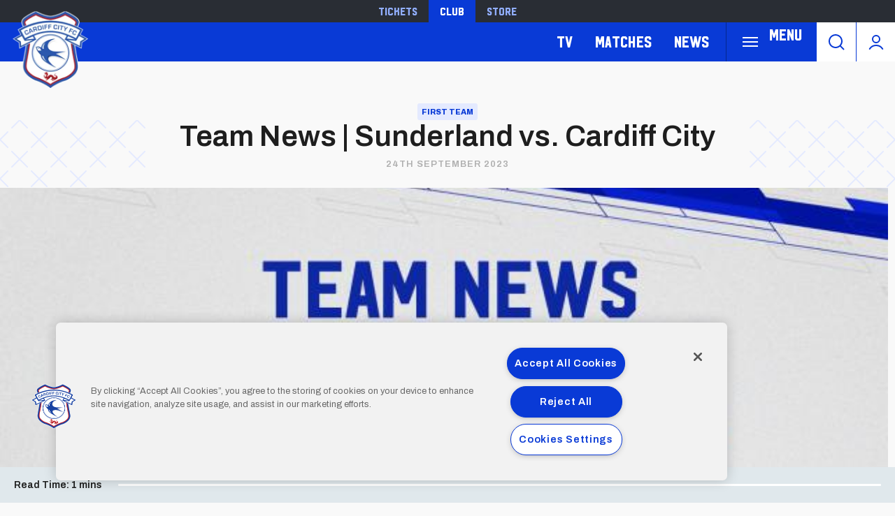

--- FILE ---
content_type: text/html; charset=UTF-8
request_url: https://www.cardiffcityfc.co.uk/news/team-news-sunderland-vs-cardiff-city
body_size: 15328
content:
<!DOCTYPE html>
<html lang="en" dir="ltr" prefix="og: https://ogp.me/ns#">
  <head>
    <meta charset="utf-8" />
<script async="async" src="https://pagead2.googlesyndication.com/tag/js/gpt.js"></script>
<script type="text/javascript">window.ClubcastRegistry = window.ClubcastRegistry || [];</script>
<meta name="apple-itunes-app" content="app-id=1021992485" />
<script type="text/javascript">(function(w,d,s,l,i){w[l]=w[l]||[];var f=d.getElementsByTagName(s)[0],e=d.createElement(s);e.async=true;
e.src='https://api.clubcast.co.uk/analytics/cda.js?id='+i;f.parentNode.insertBefore(e,f);w.cde=w.cde||[];})
(window,document,'script','cda','ccf');</script>
<link rel="canonical" href="https://www.cardiffcityfc.co.uk/news/team-news-sunderland-vs-cardiff-city" />
<link rel="image_src" href="https://cdn.cardiffcityfc.co.uk/sites/default/files/styles/og_image_style_2_1/public/2023-09/sunderland-team-news.jpg?h=d1cb525d&amp;itok=j6WHYSlq" />
<meta property="og:url" content="https://www.cardiffcityfc.co.uk/news/team-news-sunderland-vs-cardiff-city" />
<meta property="og:title" content="Team News | Sunderland vs. Cardiff City | Cardiff" />
<meta property="og:image" content="https://cdn.cardiffcityfc.co.uk/sites/default/files/styles/og_image_style_2_1/public/2023-09/sunderland-team-news.jpg?h=d1cb525d&amp;itok=j6WHYSlq" />
<meta name="twitter:card" content="summary_large_image" />
<meta name="twitter:title" content="Team News | Sunderland vs. Cardiff City | Cardiff" />
<meta name="twitter:image" content="https://cdn.cardiffcityfc.co.uk/sites/default/files/styles/og_image_style_2_1/public/2023-09/sunderland-team-news.jpg?h=d1cb525d&amp;itok=j6WHYSlq" />
<meta name="google-site-verification" content="d1KVn-cjg-0P3YxkjCECQHoyTg5Ik879JMfzjWtiakY" />
<meta name="msapplication-TileColor" content="#0c3b9a" />
<meta name="theme-color" content="#0c3b9a" />
<meta name="Generator" content="Drupal 10 (https://www.drupal.org)" />
<meta name="MobileOptimized" content="width" />
<meta name="HandheldFriendly" content="true" />
<meta name="viewport" content="width=device-width, initial-scale=1.0" />
<link rel="manifest" href="/site.webmanifest" />
<link rel="apple-touch-icon" sizes="180x180" href="https://cdn.cardiffcityfc.co.uk/sites/default/files/favicons-v2/apple-touch-icon.png" />
<link rel="icon" type="image/png" sizes="32x32" href="https://cdn.cardiffcityfc.co.uk/sites/default/files/favicons-v2/favicon-32x32.png" />
<link rel="icon" type="image/png" sizes="16x16" href="https://cdn.cardiffcityfc.co.uk/sites/default/files/favicons-v2/favicon-16x16.png" />
<link rel="manifest" href="https://cdn.cardiffcityfc.co.uk/sites/default/files/favicons-v2/site.webmanifest" />
<link rel="mask-icon" href="https://cdn.cardiffcityfc.co.uk/sites/default/files/favicons-v2/safari-pinned-tab.svg" color="#0c3b9a" />
<link rel="alternate" hreflang="en" href="https://www.cardiffcityfc.co.uk/news/team-news-sunderland-vs-cardiff-city" />
<script>(function(w,d,s,l,i){w[l]=w[l]||[];w[l].push({'gtm.start':new Date().getTime(),event:'gtm.js'});var f=d.getElementsByTagName(s)[0];var j=d.createElement(s);var dl=l!='dataLayer'?'&l='+l:'';j.src='https://www.googletagmanager.com/gtm.js?id='+i+dl+'';j.async=true;f.parentNode.insertBefore(j,f);})(window,document,'script','dataLayer','GTM-5GSWQ64');</script>

    <title>Team News | Sunderland vs. Cardiff City | Cardiff</title>
    <link rel="stylesheet" media="all" href="/sites/default/files/css/css_RrqUjzNmAYgdMAKk3Br6wRI1dbkqAKeO6injr55d74I.css?delta=0&amp;language=en&amp;theme=cardiff&amp;include=[base64]" />
<link rel="stylesheet" media="all" href="/sites/default/files/css/css_h-MyJyFDrtoHpGgeqAikoJGwowBch8ezluxQhrxNEBs.css?delta=1&amp;language=en&amp;theme=cardiff&amp;include=[base64]" />
<link rel="stylesheet" media="all" href="https://fonts.googleapis.com/css2?family=Archivo:ital,wght@0,100..900;1,100..900&amp;display=swap" />
<link rel="stylesheet" media="all" href="/themes/custom/cardiff/css/style.271468bb8beb8321343e.css?t6vg5m" />
<link rel="stylesheet" media="all" href="/themes/custom/cardiff/css/mega_navigation.8d6497d13e9c48bff457.css?t6vg5m" />
<link rel="stylesheet" media="all" href="/themes/custom/clubcast/css/full_media.f28887dfa8124259f0c5.css?t6vg5m" />
<link rel="stylesheet" media="all" href="/themes/custom/cardiff/css/full_media.9ce56ffcf2855fff084a.css?t6vg5m" />
<link rel="stylesheet" media="all" href="/themes/custom/cardiff/css/hero.78c075d718aba5b9a73b.css?t6vg5m" />
<link rel="stylesheet" media="all" href="/themes/custom/clubcast/css/node_article.d94a28abf337620acfb2.css?t6vg5m" />
<link rel="stylesheet" media="all" href="/themes/custom/cardiff/css/node_article.f3c5a389b5c45d67707e.css?t6vg5m" />
<link rel="stylesheet" media="all" href="/themes/custom/clubcast/css/node_article_full.31d6cfe0d16ae931b73c.css?t6vg5m" />
<link rel="stylesheet" media="all" href="/themes/custom/clubcast/css/node_article_teaser_card.31d6cfe0d16ae931b73c.css?t6vg5m" />
<link rel="stylesheet" media="all" href="/themes/custom/clubcast/css/related_news.ac6d200fcad604cc2e0a.css?t6vg5m" />
<link rel="stylesheet" media="all" href="/themes/custom/cardiff/css/related_news.ba0628e05bd2a63e1083.css?t6vg5m" />
<link rel="stylesheet" media="all" href="/themes/custom/cardiff/css/textarea.4a1e809bf5833d797357.css?t6vg5m" />
<link rel="stylesheet" media="all" href="/themes/custom/clubcast/css/inline_nav.d5025b326e5c9cf5f81a.css?t6vg5m" />
<link rel="stylesheet" media="all" href="/themes/custom/cardiff/css/inline_nav.93c0e81fecef27409da1.css?t6vg5m" />
<link rel="stylesheet" media="all" href="/sites/default/files/css/css_2JNocYGDmp8t9IFFNDPdtehO3oZgwVEtuwQ6PEaJyu4.css?delta=17&amp;language=en&amp;theme=cardiff&amp;include=[base64]" />
<link rel="stylesheet" media="all" href="/sites/default/files/css/css_9hPkFGPQ2GOYCgJn3XpHK7yRmvPdDg3Mzs_w6Et7mDI.css?delta=18&amp;language=en&amp;theme=cardiff&amp;include=[base64]" />
<link rel="stylesheet" media="all" href="/sites/default/files/css/css_FCCoGtPt41zrfUABSAMPOtd4OyeZWaooCkWk1PPtYv8.css?delta=19&amp;language=en&amp;theme=cardiff&amp;include=[base64]" />

    <script src="/sites/default/files/asset_injector/js/migrated_header_scripts_0-35e21577c256503cb170ac67782c7fee.js?t6vg5m"></script>
<script src="/sites/default/files/js/js_Z15WCRI8JrSfbFHBciYH472mSubFMHUfVt8aPHtiP2w.js?scope=header&amp;delta=1&amp;language=en&amp;theme=cardiff&amp;include=eJyNj0EOg0AIRS9knPZEEwSi6BQMoOnxa7vRxE0XJD_v8UOACM4qOjOmeZmjf8nokEx1YiD2GuiyZtRHB3_vPjts24AQWYGiHHMCNE3WLBO73akacQVPwcZXa4twWd12-d7hd16lcxFtolwV9lMQJJR0wIX9pBF2_DDYplSO3P3q5NsKrSeBZuMH8RRsxQ"></script>

  </head>
  <body class="path-node page-node-type-article">
        <a href="#main-content" class="visually-hidden focusable skip-link">
      Skip to main content
    </a>
    <noscript><iframe src="https://www.googletagmanager.com/ns.html?id=GTM-5GSWQ64" height="0" width="0" style="display:none;visibility:hidden"></iframe></noscript>
      <div class="dialog-off-canvas-main-canvas" data-off-canvas-main-canvas>
    <div class="layout-container">
  <header role="banner" class="m-header">
    <div class="m-header__inner">
      <div class="m-header__top-hat">
        <nav class="m-auxiliary-nav">
          <ul class="m-auxiliary-nav__menu">
            <li class="m-auxiliary-nav__menu-item">
              <a href="https://tickets.cardiffcityfc.co.uk/?utm_source=websitemenu&utm_medium=referral&utm_campaign=websitemenu&_gl=1*tdn4zo*_ga*MTE5MTE5MjA2Mi4xNzI0NDE1NzAw" class="m-auxiliary-nav__menu-link" target="_blank">Tickets</a>
            </li>
            <li class="m-auxiliary-nav__menu-item">
              <a href="https://www.cardiffcityfc.co.uk/" class="m-auxiliary-nav__menu-link m-auxiliary-nav__menu-link--active" target="_blank">Club</a>
            </li>
            <li class="m-auxiliary-nav__menu-item">
              <a href="https://www.cardiffcityfcstore.com" class="m-auxiliary-nav__menu-link" target="_blank">Store</a>
            </li>
          </ul>
        </nav>
      </div>
      <div class="m-header__main">
        <div class="m-header__logo">
          <a href="https://www.cardiffcityfc.co.uk/" class="m-header__logo-link">
            <span class="show-for-sr">Back to homepage</span>
            <img src="/themes/custom/cardiff/images/crest.webp" alt="Cardiff FC Crest" class="m-header__logo-img">
          </a>
        </div>
        <div class="m-header__nav">
            <div class="region region-primary-menu">
    <nav role="navigation" aria-labelledby="block-cardiff-meganavigation-menu" id="block-cardiff-meganavigation" class="block block-menu navigation menu--mega-navigation m-main-nav">
          
        

<div class="m-main-nav__distinct-wrapper">
      <ul data-region="primary_menu" class="menu-level-0 m-main-nav__menu m-main-nav__menu--hide_all m-main-nav__menu--hide-on-tablet-mobile">
                                            <li class="menu-item menu-item--expanded m-main-nav__mobile-menu">
            <span class="m-main-nav__menu-item-icon">
              <button class="m-hamburger js--toggle-menu" type="button" aria-label="Toggle site navigation">
                <span class="m-hamburger__box" aria-hidden="true">
                  <span class="m-hamburger__inner"></span>
                </span>
                <span class="m-hamburger__label m-hamburger__label--open">Menu</span>
              </button>
            </span>
                                                  
          

    <ul class="menu-level-1 submenu submenu--full">
                                            <li data-is-primary-submenu="true" class="menu-item menu-item--expanded">
            <a href="/squad/594" data-drupal-link-system-path="squad/594">Teams</a>
            
                          
          

    <ul class="menu-level-2 submenu submenu--full">
                                            <li class="menu-item">
            <a href="/squad/594" data-drupal-link-system-path="squad/594">First Team</a>
            
                          
          
      


                      </li>
        
                                                <li class="menu-item">
            <a href="/squad/716" data-drupal-link-system-path="squad/716">U21 Team</a>
            
                          
          
      


                      </li>
        
                                                <li class="menu-item">
            <a href="/squad/717" data-drupal-link-system-path="squad/717">U18 Team</a>
            
                          
          
      


                      </li>
        
                                                <li class="menu-item">
            <a href="/squad/718" data-drupal-link-system-path="squad/718">Women</a>
            
                          
          
      


                      </li>
        
                                                <li class="menu-item">
            <a href="/staff/cardiff%20city%20management" data-drupal-link-system-path="staff/cardiff city management">Football Management</a>
            
                          
          
      


                      </li>
        
                                                <li class="menu-item">
            <a href="/football-staff" data-drupal-link-system-path="node/5805">Football Staff</a>
            
                          
          
      


                      </li>
        
          </ul>


      


                      </li>
        
                                                <li class="menu-item menu-item--expanded">
            <a href="https://tickets.cardiffcityfc.co.uk/?utm_source=websitemenu&amp;utm_medium=referral&amp;utm_campaign=websitemenu">Tickets</a>
            
                          
          

    <ul class="menu-level-2 submenu submenu--full">
                                            <li class="menu-item">
            <a href="/tickets/match-tickets" data-drupal-link-system-path="node/10378">Ticket Prices</a>
            
                          
          
      


                      </li>
        
                                                <li class="menu-item">
            <a href="/half-season-tickets" data-drupal-link-system-path="node/12855">Half Season Tickets</a>
            
                          
          
      


                      </li>
        
                                                <li class="menu-item">
            <a href="/club-memberships" data-drupal-link-system-path="node/9166">Memberships</a>
            
                          
          
      


                      </li>
        
                                                <li class="menu-item">
            <a href="https://portal.cardiffcityfc.co.uk/login?returnUrl=/">Bluebirds Rewards</a>
            
                          
          
      


                      </li>
        
                                                <li class="menu-item">
            <a href="/tickets/ticket-office-opening-hours">Opening Hours</a>
            
                          
          
      


                      </li>
        
          </ul>


      


                      </li>
        
                                                <li class="menu-item menu-item--expanded">
            <a href="/hospitality" data-drupal-link-system-path="node/137">Hospitality</a>
            
                          
          

    <ul class="menu-level-2 submenu submenu--full">
                                            <li class="menu-item">
            <a href="/hospitality/hospitality-experiences" data-drupal-link-system-path="node/13037">Hospitality Experiences</a>
            
                          
          
      


                      </li>
        
                                                <li class="menu-item">
            <a href="/hospitality/matchday-hospitality" data-drupal-link-system-path="node/139">Matchday Hospitality</a>
            
                          
          
      


                      </li>
        
                                                <li class="menu-item">
            <a href="/hospitality/matchday-sponsorship" data-drupal-link-system-path="node/140">Matchday Sponsorship</a>
            
                          
          
      


                      </li>
        
                                                <li class="menu-item">
            <a href="/hospitality/seasonal-hospitality" data-drupal-link-system-path="node/138">Seasonal Hospitality</a>
            
                          
          
      


                      </li>
        
          </ul>


      


                      </li>
        
                                                <li class="menu-item menu-item--expanded">
            <a href="/commercial" data-drupal-link-system-path="node/136">Commercial</a>
            
                          
          

    <ul class="menu-level-2 submenu submenu--full">
                                            <li class="menu-item">
            <a href="/commercial/official-partners" data-drupal-link-system-path="node/124">Official Partners</a>
            
                          
          
      


                      </li>
        
                                                <li class="menu-item">
            <a href="/commercial/advertising" data-drupal-link-system-path="node/110">Advertising</a>
            
                          
          
      


                      </li>
        
                                                <li class="menu-item">
            <a href="/commercial/conferences-events" data-drupal-link-system-path="node/9171">Conferences &amp; Events</a>
            
                          
          
      


                      </li>
        
                                                <li class="menu-item">
            <a href="https://www.networkmyclub.co.uk/cardiff-city-connect/">Cardiff City Connect</a>
            
                          
          
      


                      </li>
        
          </ul>


      


                      </li>
        
                                                <li class="menu-item menu-item--expanded">
            <a href="/club" data-drupal-link-system-path="node/135">Club</a>
            
                          
          

    <ul class="menu-level-2 submenu submenu--full">
                                            <li class="menu-item">
            <a href="https://www.cardiffcityfcfoundation.org.uk/">Community Foundation</a>
            
                          
          
      


                      </li>
        
                                                <li class="menu-item">
            <a href="/club/accessibility-disabled-supporters" data-drupal-link-system-path="node/118">Accessibility for Disabled Supporters</a>
            
                          
          
      


                      </li>
        
                                                <li class="menu-item">
            <a href="/club/safeguarding" data-drupal-link-system-path="node/119">Safeguarding</a>
            
                          
          
      


                      </li>
        
                                                <li class="menu-item">
            <a href="/club/bluebirds-uncaged" data-drupal-link-system-path="node/11758">Bluebirds Uncaged</a>
            
                          
          
      


                      </li>
        
                                                <li class="menu-item">
            <a href="/club/supporter-meetings" data-drupal-link-system-path="node/7086">Supporter Meetings</a>
            
                          
          
      


                      </li>
        
                                                <li class="menu-item">
            <a href="/club/visit-contact-staff-directory" data-drupal-link-system-path="node/117">Visit &amp; Contact Us</a>
            
                          
          
      


                      </li>
        
                                                <li class="menu-item">
            <a href="/club/club-vacancies" data-drupal-link-system-path="node/8031">Club Vacancies</a>
            
                          
          
      


                      </li>
        
          </ul>


      


                      </li>
        
                                                <li class="menu-item menu-item--expanded">
            <a href="https://tv.cardiffcityfc.co.uk/">TV</a>
            
                          
          

    <ul class="menu-level-2 submenu submenu--full">
                                            <li class="menu-item">
            <a href="https://tv.cardiffcityfc.co.uk/">All Video</a>
            
                          
          
      


                      </li>
        
                                                <li class="menu-item">
            <a href="https://tv.cardiffcityfc.co.uk/videos/subscriptions">Buy Packages</a>
            
                          
          
      


                      </li>
        
                                                <li class="menu-item">
            <a href="https://tv.cardiffcityfc.co.uk/live">Live</a>
            
                          
          
      


                      </li>
        
          </ul>


      


                      </li>
        
                                                <li class="menu-item menu-item--expanded">
            <a href="/fixture/list/594" data-drupal-link-system-path="fixture/list/594">Matches</a>
            
                          
          

    <ul class="menu-level-2 submenu submenu--full">
                                            <li class="menu-item">
            <a href="/fixture/list/594" data-drupal-link-system-path="fixture/list/594">Fixtures and Results</a>
            
                          
          
      


                      </li>
        
                                                <li class="menu-item">
            <a href="/table/594" data-drupal-link-system-path="table/594">League Tables</a>
            
                          
          
      


                      </li>
        
                                                <li class="menu-item">
            <a href="/attending-matches" data-drupal-link-system-path="node/10471">Attending Matches</a>
            
                          
          
      


                      </li>
        
          </ul>


      


                      </li>
        
                                                <li class="menu-item menu-item--expanded">
            <a href="https://www.cardiffcityfcstore.com" data-menu-icon="store" target="_self">Store</a>
            
                          
          

    <ul class="menu-level-2 submenu submenu--full">
                                            <li class="menu-item">
            <a href="https://www.cardiffcityfcstore.com/kit/home/">Home Kit</a>
            
                          
          
      


                      </li>
        
                                                <li class="menu-item">
            <a href="https://www.cardiffcityfcstore.com/kit/away/">Away Kit</a>
            
                          
          
      


                      </li>
        
                                                <li class="menu-item">
            <a href="https://www.cardiffcityfcstore.com/training/training/">Trainingwear</a>
            
                          
          
      


                      </li>
        
                                                <li class="menu-item">
            <a href="https://www.cardiffcityfcstore.com/programmes/programmes/">Match Programmes</a>
            
                          
          
      


                      </li>
        
                                                <li class="menu-item">
            <a href="https://www.cardiffcityfcstore.com/gifts-home/homeware/">Homeware</a>
            
                          
          
      


                      </li>
        
                                                <li class="menu-item">
            <a href="https://www.cardiffcityfcstore.com/sale/sale/">Sale</a>
            
                          
          
      


                      </li>
        
          </ul>


      


                      </li>
        
          </ul>


      


                      </li>
        
                                                <li class="menu-item menu-item--expanded">
            <a href="https://tv.cardiffcityfc.co.uk/">TV</a>
            
                          
          

    <ul class="menu-level-1 submenu submenu--full">
                                            <li class="menu-item">
            <a href="https://tv.cardiffcityfc.co.uk/videos/browse">All videos</a>
            
                          
          
      


                      </li>
        
                                                <li class="menu-item">
            <a href="https://tv.cardiffcityfc.co.uk/videos/subscriptions">Buy packages</a>
            
                          
          
      


                      </li>
        
                                                <li class="menu-item">
            <a href="https://tv.cardiffcityfc.co.uk/live">Live</a>
            
                          
          
      


                      </li>
        
          </ul>


      


                      </li>
        
                                                <li class="menu-item menu-item--expanded">
            <a href="/fixture/list/594" data-drupal-link-system-path="fixture/list/594">Matches</a>
            
                          
          

    <ul class="menu-level-1 submenu submenu--full">
                                            <li class="menu-item">
            <a href="/fixture/list/594" data-drupal-link-system-path="fixture/list/594">Fixtures and Results</a>
            
                          
          
      


                      </li>
        
                                                <li class="menu-item">
            <a href="/table/594" data-drupal-link-system-path="table/594">League Tables</a>
            
                          
          
      


                      </li>
        
                                                <li class="menu-item">
            <a href="/attending-matches" data-drupal-link-system-path="node/10471">Attending Matches</a>
            
                          
          
      


                      </li>
        
          </ul>


      


                      </li>
        
                                                <li class="menu-item">
            <a href="/news" data-drupal-link-system-path="news">News</a>
            
                          
          
      


                      </li>
        
          </ul>

</div>

  </nav>
<div class="views-exposed-form m-form-exposed m-search block block-views block-views-exposed-filter-blockcc-search-page-1" data-drupal-selector="views-exposed-form-cc-search-page-1" id="block-cardiff-exposedformcc-searchpage-1">
  
    
      <form action="/search" method="get" id="views-exposed-form-cc-search-page-1" accept-charset="UTF-8">
  <div class="form--inline clearfix">
  <div class="js-form-item form-item js-form-type-textfield form-type-textfield js-form-item-results-for form-item-results-for">
      <label for="edit-results-for">Search</label>
        <input data-drupal-selector="edit-results-for" type="text" id="edit-results-for" name="results_for" value="" size="30" maxlength="128" class="form-text" />

        </div>
<div data-drupal-selector="edit-actions" class="form-actions js-form-wrapper form-wrapper" id="edit-actions"><input data-drupal-selector="edit-submit-cc-search" type="submit" id="edit-submit-cc-search" value="Apply" class="button js-form-submit form-submit" />
</div>

</div>

</form>

  </div>

  </div>

        </div>
        <div class="m-header__search">
          <button class="m-header__search-btn js--toggle-search" type="button" aria-label="Toggle search">
            <svg aria-hidden="true" class="m-header__search-btn-icon js--toggle-search--open" width="24px" height="24px" viewBox="0 0 24 24" version="1.1" xmlns="http://www.w3.org/2000/svg" xmlns:xlink="http://www.w3.org/1999/xlink">
              <path d="M11,1 C16.5228475,1 21,5.4771525 21,11 C21,13.4008955 20.1538988,15.6041735 18.7436056,17.3279248 L23.2071068,21.7928932 C23.5976311,22.1834175 23.5976311,22.8165825 23.2071068,23.2071068 C22.8165825,23.5976311 22.1834175,23.5976311 21.7928932,23.2071068 L17.3279248,18.7436056 C15.6041735,20.1538988 13.4008955,21 11,21 C5.4771525,21 1,16.5228475 1,11 C1,5.4771525 5.4771525,1 11,1 Z M11,3 C6.581722,3 3,6.581722 3,11 C3,15.418278 6.581722,19 11,19 C15.418278,19 19,15.418278 19,11 C19,6.581722 15.418278,3 11,3 Z" id="Combined-Shape" fill-rule="nonzero"></path>
            </svg>
            <svg aria-hidden="true" class="m-header__search-btn-icon js--toggle-search--close" width="24px" height="24px" viewBox="0 0 0.48 0.48" xmlns="http://www.w3.org/2000/svg"><path fill-rule="evenodd" clip-rule="evenodd" d="m0.24 0.261 0.109 0.109 0.021 -0.021L0.261 0.24l0.109 -0.109 -0.021 -0.021L0.24 0.219 0.131 0.109l-0.021 0.021L0.219 0.24l-0.109 0.109 0.021 0.021z"/></svg>
          </button>
        </div>
        <div class="m-header__actions">
          <button class="m-header__actions-btn js--toggle-account-menu" aria-label="Toggle account menu">
            <svg class="m-header__actions-icon m-header__actions-icon--open" width="24px" height="24px" viewBox="0 0 24 24" version="1.1" xmlns="http://www.w3.org/2000/svg" xmlns:xlink="http://www.w3.org/1999/xlink">
              <circle id="Oval" stroke-width="2" cx="12" cy="8" r="5"></circle>
              <path d="M21.2340463,22.0199501 C19.2733629,18.9985854 15.8700788,17 12,17 C8.13192355,17 4.73015883,18.9965179 2.76899809,22.0152613" id="Path" stroke-width="2" stroke-linecap="round"></path>
            </svg>
            <svg aria-hidden="true" class="m-header__actions-icon m-header__actions-icon--close" width="40px" height="24px" viewBox="0 0 0.48 0.48" xmlns="http://www.w3.org/2000/svg"><path fill-rule="evenodd" clip-rule="evenodd" d="m0.24 0.261 0.109 0.109 0.021 -0.021L0.261 0.24l0.109 -0.109 -0.021 -0.021L0.24 0.219 0.131 0.109l-0.021 0.021L0.219 0.24l-0.109 0.109 0.021 0.021z"/></svg>
          </button>
          <nav class="m-header-account">
                                    <ul class="m-header-account__menu m-header-account__menu--logged-out">
              <li class="m-header-account__cta-label">
                <span>Welcome</span>
              </li>
              <li class="m-header-account__menu-item m-header-account__menu-item--login menu-item">
                <a class="m-header-account__link" href="https://login.cardiffcityfc.co.uk/Auth/Login?successredirecturl=https%3A//www.cardiffcityfc.co.uk/sso/sa/sports_alliance/login%3Ffinally%3D/&amp;returnvisitorurl=/&amp;tenantid=_f-PE7hUR0KnaQ2Era24OQ" aria-label="Login">
                  Login
                  <span class="menu-item-icon"></span>
                </a>
              </li>
              <li class="m-header-account__menu-item m-header-account__menu-item--register menu-item">
                <a class="m-header-account__link" href="https://login.cardiffcityfc.co.uk/Auth/Register?returnvisitorurl=https%3A//www.cardiffcityfc.co.uk/" aria-label="Register">
                  Register
                  <span class="menu-item-icon"></span>
                </a>
              </li>
              <li class="m-header-account__menu-item m-header-account__menu-item--reset menu-item">
                <a class="m-header-account__link" href="https://www.cardiffcityfc.co.uk/user/password" aria-label="Forgot password">
                  Forgot Password
                  <span class="menu-item-icon"></span>
                </a>
              </li>
            </ul>
                      </nav>
        </div>
      </div>
    </div>
  </header>

  
  
    <div class="region region-highlighted">
    <div data-drupal-messages-fallback class="hidden"></div>

  </div>

  

  <main role="main">
    <a id="main-content" tabindex="-1"></a>    
    <div class="layout-content">
        <div class="region region-content">
    <div id="block-cardiff-content" class="block block-system block-system-main-block">
  
    
      

<article data-history-node-id="9563" class="m-article node node--type-article node--promoted node--view-mode-full">
      <div class="m-article__hero">
              <div class="m-article__hero-content">
                                    <div class="m-article__category">
                <div class="m-article__category-inner">
                  First Team
                </div>
              </div>
                                            <h1 class="m-article__heading">Team News | Sunderland vs. Cardiff City</h1>
                                          <div class="m-article__date">
              <div class="m-article__date-inner">
                <span class="js--reltime" data-timestamp="1695560400">24th September 2023</span>
              </div>
            </div>
                  </div>
                              <div class="m-article__hero-image">
              <div class="m-hero paragraph paragraph--type--hero-banner-fields paragraph--view-mode--default">
                  <div class="m-hero__media">
          
  <div class="field field--name-field-hero-image field--type-entity-reference field--label-hidden field__items">
        <div class="field__item">    <img loading="lazy" style="object-fit: cover; object-position: 50% 50%; font-family: &#039;object-fit:cover;object-position:50% 50%&#039;" srcset="https://cdn.cardiffcityfc.co.uk/sites/default/files/styles/cc_320x180/public/2023-09/sunderland-team-news.jpg?h=d1cb525d&amp;itok=0P2IApFD 320w, https://cdn.cardiffcityfc.co.uk/sites/default/files/styles/cc_640x360/public/2023-09/sunderland-team-news.jpg?h=d1cb525d&amp;itok=3j5Uyno8 640w, https://cdn.cardiffcityfc.co.uk/sites/default/files/styles/cc_960x540/public/2023-09/sunderland-team-news.jpg?h=d1cb525d&amp;itok=x_dvNdqY 960w, https://cdn.cardiffcityfc.co.uk/sites/default/files/styles/cc_1280x720/public/2023-09/sunderland-team-news.jpg?h=d1cb525d&amp;itok=rFM1rugS 1280w, https://cdn.cardiffcityfc.co.uk/sites/default/files/styles/cc_1600x900/public/2023-09/sunderland-team-news.jpg?h=d1cb525d&amp;itok=4RhFiqYZ 1600w, https://cdn.cardiffcityfc.co.uk/sites/default/files/styles/cc_2000x1125/public/2023-09/sunderland-team-news.jpg?h=d1cb525d&amp;itok=YzHcuTVU 2000w" sizes="(min-width: 768px) 50vw, 100vw" width="960" height="540" src="https://cdn.cardiffcityfc.co.uk/sites/default/files/styles/cc_960x540/public/2023-09/sunderland-team-news.jpg?h=d1cb525d&amp;itok=x_dvNdqY" alt="Team News | Sunderland (A)" />


</div>
  </div>
                  </div>
            </div>

          </div>
                  </div>
      <div class="m-article__container">
          <div class="m-article__sidebar">
        <div class="m-article__sidebar-inner"><div id="block-sidebarads" class="block block-block-content block-block-contentde024047-1354-4f7c-b4a6-b53f9dfdfd48">
  
    
      <div class="m-ad-slot-group field field--name-field-cc-ad-slots field--type-entity-reference-revisions">
        <div class="m-ad-slot paragraph paragraph--type--cc-ad-slot paragraph--view-mode--default" id="m-ad-slot-19654" data-adunit="SIDEBAR" data-adbreakpoints="[[[1024,0],[[160,600]]]]" data-adcollapse="1" data-adcollapsebf="1" data-adsizes="[[300,250]]">
          
      </div>

  </div>

  </div>
</div>
      </div>
                      <div class="m-article__content">
                      <div class="m-textarea paragraph paragraph--type--textarea paragraph--view-mode--default">
          
  <div class="clearfix text-formatted field field--name-field-main-text field--type-text-long field--label-hidden field__items">
        <div class="field__item"><h6>Here is your Cardiff City Team News for today's clash with Sunderland at the Stadium of Light!</h6>

<p><strong>Erol Bulut&nbsp;</strong>makes one change to the side that defeat Coventry City at CCS in midweek.&nbsp;<strong>Yakou Méïté</strong> comes into the starting XI, replacing&nbsp;<strong>Ollie Tanner.</strong></p>

<p>The midfield trio of&nbsp;<strong>Manolis Siopis</strong>,&nbsp;<strong>Joe Ralls&nbsp;</strong>and&nbsp;<strong>Ryan Wintle&nbsp;</strong>continue in the centre of the park.</p>

<p><strong>Andy Rinomhota&nbsp;</strong>replaces&nbsp;<strong>Romaine Sawyers </strong>on the substitutes bench.</p>

<p><strong>Cardiff City: </strong>Alnwick, Ng, McGuinness, Goutas, Collins, Siopis, Ralls ©, Wintle, Grant, Méïté, Ugbo.</p>

<p><strong>Substitutes:</strong> Rúnarsson, Romeo, Panzo, Rinomhota, Adams, R. Colwill, Tanner, Robinson, Etete.</p></div>
  </div>
      </div>
  <figure class="m-full-image paragraph paragraph--type--full-image paragraph--view-mode--default">
          <div class="m-full-image__inner">
            <img loading="lazy" style="object-fit: cover; object-position: 50% 50%; font-family: &#039;object-fit:cover;object-position:50% 50%&#039;" srcset="https://cdn.cardiffcityfc.co.uk/sites/default/files/styles/cc_320_scale/public/2023-09/sponsors_01.jpg?itok=ZOiE_WXr 320w, https://cdn.cardiffcityfc.co.uk/sites/default/files/styles/cc_640_scale/public/2023-09/sponsors_01.jpg?itok=5zXC1-XE 640w, https://cdn.cardiffcityfc.co.uk/sites/default/files/styles/cc_960_scale/public/2023-09/sponsors_01.jpg?itok=hIVmSsJX 960w, https://cdn.cardiffcityfc.co.uk/sites/default/files/styles/cc_1280_scale/public/2023-09/sponsors_01.jpg?itok=54tKnhRP 1280w, https://cdn.cardiffcityfc.co.uk/sites/default/files/styles/cc_2000_scale/public/2023-09/sponsors_01.jpg?itok=YbGEHFNa 1600w" sizes="(min-width: 768px) 50vw, 100vw" width="960" height="540" src="https://cdn.cardiffcityfc.co.uk/sites/default/files/styles/cc_960_scale/public/2023-09/sponsors_01.jpg?itok=hIVmSsJX" alt="Official Partners" />



      </div>
      <figcaption></figcaption>
      </figure>
  <figure class="m-full-image paragraph paragraph--type--full-image paragraph--view-mode--default">
          <div class="m-full-image__inner">
            <img loading="lazy" style="object-fit: cover; object-position: 50% 50%; font-family: &#039;object-fit:cover;object-position:50% 50%&#039;" srcset="https://cdn.cardiffcityfc.co.uk/sites/default/files/styles/cc_320_scale/public/2023-09/sponsors_02.jpg?itok=RycbGF9_ 320w, https://cdn.cardiffcityfc.co.uk/sites/default/files/styles/cc_640_scale/public/2023-09/sponsors_02.jpg?itok=aVTwZ970 640w, https://cdn.cardiffcityfc.co.uk/sites/default/files/styles/cc_960_scale/public/2023-09/sponsors_02.jpg?itok=St-LCVPK 960w, https://cdn.cardiffcityfc.co.uk/sites/default/files/styles/cc_1280_scale/public/2023-09/sponsors_02.jpg?itok=9uU--sLW 1280w, https://cdn.cardiffcityfc.co.uk/sites/default/files/styles/cc_2000_scale/public/2023-09/sponsors_02.jpg?itok=jIeEBHcG 1600w" sizes="(min-width: 768px) 50vw, 100vw" width="960" height="540" src="https://cdn.cardiffcityfc.co.uk/sites/default/files/styles/cc_960_scale/public/2023-09/sponsors_02.jpg?itok=St-LCVPK" alt="Official Partners" />



      </div>
      <figcaption></figcaption>
      </figure>

                                        </div>
      
              </div>
  <div class="m-progress-bar">
    <div class="m-progress-bar__label">
      <span class="m-progress__content-length">Read Time:</span> <span class="m-progress__time-length">1 mins</span>
    </div>
    <div class="m-progress-bar__outer">
      <div class="m-progress-bar__inner"></div>
    </div>
  </div>
</article>
          <div class="field field--name-field-show-related-news field--type-boolean field--label-hidden field__items">
                <div class="field__item">
        <div class="views-element-container"><div class="view view-cc-news view-id-cc_news view-display-id-block_4 js-view-dom-id-f17c0ab0e56578311d53978107570b4bc64887f271e3b609ed051c3cc48619f4">
  
    
      
      <div class="view-content">
      <div class="m-related-news">
  <div class="m-related-news__inner">
                <div class="m-related-news__item">
<article data-history-node-id="13111" class="node node--type-article node--promoted node--view-mode-teaser-card">
  <a href="https://www.cardiffcityfc.co.uk/news/huddersfield-town-reaction-isaak-davies">
    <div class="m-content-card">
      <div class="m-content-card__thumbnail">
        
  <div class="field field--name-field-image field--type-entity-reference field--label-hidden field__items">
        <div class="field__item">    <img loading="lazy" style="object-fit: cover; object-position: 50% 50%; font-family: &#039;object-fit:cover;object-position:50% 50%&#039;" srcset="https://cdn.cardiffcityfc.co.uk/sites/default/files/styles/cc_320x180/public/2025-12/isaak_davies_16x9_1.jpg?h=d1cb525d&amp;itok=7I0RESag 320w, https://cdn.cardiffcityfc.co.uk/sites/default/files/styles/cc_640x360/public/2025-12/isaak_davies_16x9_1.jpg?h=d1cb525d&amp;itok=ARHbQNi4 640w, https://cdn.cardiffcityfc.co.uk/sites/default/files/styles/cc_960x540/public/2025-12/isaak_davies_16x9_1.jpg?h=d1cb525d&amp;itok=vrn__lYI 960w, https://cdn.cardiffcityfc.co.uk/sites/default/files/styles/cc_1280x720/public/2025-12/isaak_davies_16x9_1.jpg?h=d1cb525d&amp;itok=GZb-aIXk 1280w, https://cdn.cardiffcityfc.co.uk/sites/default/files/styles/cc_1600x900/public/2025-12/isaak_davies_16x9_1.jpg?h=d1cb525d&amp;itok=9iIGAURh 1600w, https://cdn.cardiffcityfc.co.uk/sites/default/files/styles/cc_2000x1125/public/2025-12/isaak_davies_16x9_1.jpg?h=d1cb525d&amp;itok=rpA7Nr8- 2000w" sizes="(max-width: 479px) 100vw, (max-width: 639px) 50vw, 33.33vw" width="960" height="540" src="https://cdn.cardiffcityfc.co.uk/sites/default/files/styles/cc_960x540/public/2025-12/isaak_davies_16x9_1.jpg?h=d1cb525d&amp;itok=vrn__lYI" alt="Isaak Davies" />


</div>
  </div>
      </div>
      <div class="m-content-card__textarea">
        <div class="m-content-card__title">
          
        <div class="m-content-card__title field__item">Huddersfield Town reaction | Isaak Davies</div>
        </div>
      </div>
    </div>
  </a>
</article>
</div>
                <div class="m-related-news__item">
<article data-history-node-id="13114" class="node node--type-article node--promoted node--view-mode-teaser-card">
  <a href="https://www.cardiffcityfc.co.uk/news/huddersfield-town-reaction-perry-ng">
    <div class="m-content-card">
      <div class="m-content-card__thumbnail">
        
  <div class="field field--name-field-image field--type-entity-reference field--label-hidden field__items">
        <div class="field__item">    <img loading="lazy" style="object-fit: cover; object-position: 50% 50%; font-family: &#039;object-fit:cover;object-position:50% 50%&#039;" srcset="https://cdn.cardiffcityfc.co.uk/sites/default/files/styles/cc_320x180/public/2025-12/perry_ng_16x9_3.jpg?h=d1cb525d&amp;itok=JZc01yto 320w, https://cdn.cardiffcityfc.co.uk/sites/default/files/styles/cc_640x360/public/2025-12/perry_ng_16x9_3.jpg?h=d1cb525d&amp;itok=9c7sxr-h 640w, https://cdn.cardiffcityfc.co.uk/sites/default/files/styles/cc_960x540/public/2025-12/perry_ng_16x9_3.jpg?h=d1cb525d&amp;itok=-TsNcXp0 960w, https://cdn.cardiffcityfc.co.uk/sites/default/files/styles/cc_1280x720/public/2025-12/perry_ng_16x9_3.jpg?h=d1cb525d&amp;itok=oPRaqUat 1280w, https://cdn.cardiffcityfc.co.uk/sites/default/files/styles/cc_1600x900/public/2025-12/perry_ng_16x9_3.jpg?h=d1cb525d&amp;itok=DPdOP_Xq 1600w, https://cdn.cardiffcityfc.co.uk/sites/default/files/styles/cc_2000x1125/public/2025-12/perry_ng_16x9_3.jpg?h=d1cb525d&amp;itok=TQpsA2Fr 2000w" sizes="(max-width: 479px) 100vw, (max-width: 639px) 50vw, 33.33vw" width="960" height="540" src="https://cdn.cardiffcityfc.co.uk/sites/default/files/styles/cc_960x540/public/2025-12/perry_ng_16x9_3.jpg?h=d1cb525d&amp;itok=-TsNcXp0" alt="Perry Ng" />


</div>
  </div>
      </div>
      <div class="m-content-card__textarea">
        <div class="m-content-card__title">
          
        <div class="m-content-card__title field__item">Huddersfield Town reaction | Perry Ng</div>
        </div>
      </div>
    </div>
  </a>
</article>
</div>
                <div class="m-related-news__item">
<article data-history-node-id="13105" class="node node--type-article node--promoted node--view-mode-teaser-card">
  <a href="https://www.cardiffcityfc.co.uk/news/huddersfield-town-reaction-brian-barry-murphy">
    <div class="m-content-card">
      <div class="m-content-card__thumbnail">
        
  <div class="field field--name-field-image field--type-entity-reference field--label-hidden field__items">
        <div class="field__item">    <img loading="lazy" style="object-fit: cover; object-position: 50% 50%; font-family: &#039;object-fit:cover;object-position:50% 50%&#039;" srcset="https://cdn.cardiffcityfc.co.uk/sites/default/files/styles/cc_320x180/public/2025-12/Brian%2016x9%204.jpg?h=d1cb525d&amp;itok=7WW9mXtR 320w, https://cdn.cardiffcityfc.co.uk/sites/default/files/styles/cc_640x360/public/2025-12/Brian%2016x9%204.jpg?h=d1cb525d&amp;itok=wO-_R4ui 640w, https://cdn.cardiffcityfc.co.uk/sites/default/files/styles/cc_960x540/public/2025-12/Brian%2016x9%204.jpg?h=d1cb525d&amp;itok=y_kI0-X- 960w, https://cdn.cardiffcityfc.co.uk/sites/default/files/styles/cc_1280x720/public/2025-12/Brian%2016x9%204.jpg?h=d1cb525d&amp;itok=oLSdyP-X 1280w, https://cdn.cardiffcityfc.co.uk/sites/default/files/styles/cc_1600x900/public/2025-12/Brian%2016x9%204.jpg?h=d1cb525d&amp;itok=vck6E5cj 1600w, https://cdn.cardiffcityfc.co.uk/sites/default/files/styles/cc_2000x1125/public/2025-12/Brian%2016x9%204.jpg?h=d1cb525d&amp;itok=_sHWrDxf 2000w" sizes="(max-width: 479px) 100vw, (max-width: 639px) 50vw, 33.33vw" width="960" height="540" src="https://cdn.cardiffcityfc.co.uk/sites/default/files/styles/cc_960x540/public/2025-12/Brian%2016x9%204.jpg?h=d1cb525d&amp;itok=y_kI0-X-" alt="Brian Barry-Murphy" />


</div>
  </div>
      </div>
      <div class="m-content-card__textarea">
        <div class="m-content-card__title">
          
        <div class="m-content-card__title field__item">Huddersfield Town reaction | Brian Barry-Murphy</div>
        </div>
      </div>
    </div>
  </a>
</article>
</div>
                <div class="m-related-news__item">
<article data-history-node-id="13108" class="node node--type-article node--promoted node--view-mode-teaser-card">
  <a href="https://www.cardiffcityfc.co.uk/news/match-report-cardiff-city-3-2-huddersfield-town">
    <div class="m-content-card">
      <div class="m-content-card__thumbnail">
        
  <div class="field field--name-field-image field--type-entity-reference field--label-hidden field__items">
        <div class="field__item">    <img loading="lazy" style="object-fit: cover; object-position: 50% 50%; font-family: &#039;object-fit:cover;object-position:50% 50%&#039;" srcset="https://cdn.cardiffcityfc.co.uk/sites/default/files/styles/cc_320x180/public/2025-12/Yousef%20Cele%20Huddle.jpg?h=d1cb525d&amp;itok=7iVq3F2c 320w, https://cdn.cardiffcityfc.co.uk/sites/default/files/styles/cc_640x360/public/2025-12/Yousef%20Cele%20Huddle.jpg?h=d1cb525d&amp;itok=JuC1uar8 640w, https://cdn.cardiffcityfc.co.uk/sites/default/files/styles/cc_960x540/public/2025-12/Yousef%20Cele%20Huddle.jpg?h=d1cb525d&amp;itok=csJZCh_l 960w, https://cdn.cardiffcityfc.co.uk/sites/default/files/styles/cc_1280x720/public/2025-12/Yousef%20Cele%20Huddle.jpg?h=d1cb525d&amp;itok=Pb3l8_xo 1280w, https://cdn.cardiffcityfc.co.uk/sites/default/files/styles/cc_1600x900/public/2025-12/Yousef%20Cele%20Huddle.jpg?h=d1cb525d&amp;itok=d4PT9L8x 1600w, https://cdn.cardiffcityfc.co.uk/sites/default/files/styles/cc_2000x1125/public/2025-12/Yousef%20Cele%20Huddle.jpg?h=d1cb525d&amp;itok=ZC0ObdKu 2000w" sizes="(max-width: 479px) 100vw, (max-width: 639px) 50vw, 33.33vw" width="960" height="540" src="https://cdn.cardiffcityfc.co.uk/sites/default/files/styles/cc_960x540/public/2025-12/Yousef%20Cele%20Huddle.jpg?h=d1cb525d&amp;itok=csJZCh_l" alt="Yousef Salech scores for Cardiff City" />


</div>
  </div>
      </div>
      <div class="m-content-card__textarea">
        <div class="m-content-card__title">
          
        <div class="m-content-card__title field__item">Match Report | Cardiff City 3-2 Huddersfield Town</div>
        </div>
      </div>
    </div>
  </a>
</article>
</div>
                <div class="m-related-news__item">
<article data-history-node-id="13104" class="node node--type-article node--promoted node--view-mode-teaser-card">
  <a href="https://www.cardiffcityfc.co.uk/news/team-news-cardiff-city-vs-huddersfield-town-0">
    <div class="m-content-card">
      <div class="m-content-card__thumbnail">
        
  <div class="field field--name-field-image field--type-entity-reference field--label-hidden field__items">
        <div class="field__item">    <img loading="lazy" style="object-fit: cover; object-position: 50% 50%; font-family: &#039;object-fit:cover;object-position:50% 50%&#039;" srcset="https://cdn.cardiffcityfc.co.uk/sites/default/files/styles/cc_320x180/public/2025-12/team_news_16x9_0.jpg?h=c3fd1d45&amp;itok=0-yEPoS5 320w, https://cdn.cardiffcityfc.co.uk/sites/default/files/styles/cc_640x360/public/2025-12/team_news_16x9_0.jpg?h=c3fd1d45&amp;itok=JrCEO_kY 640w, https://cdn.cardiffcityfc.co.uk/sites/default/files/styles/cc_960x540/public/2025-12/team_news_16x9_0.jpg?h=c3fd1d45&amp;itok=EIBxTE4w 960w, https://cdn.cardiffcityfc.co.uk/sites/default/files/styles/cc_1280x720/public/2025-12/team_news_16x9_0.jpg?h=c3fd1d45&amp;itok=c0EzZDd6 1280w, https://cdn.cardiffcityfc.co.uk/sites/default/files/styles/cc_1600x900/public/2025-12/team_news_16x9_0.jpg?h=c3fd1d45&amp;itok=i7aXE-J3 1600w, https://cdn.cardiffcityfc.co.uk/sites/default/files/styles/cc_2000x1125/public/2025-12/team_news_16x9_0.jpg?h=c3fd1d45&amp;itok=sBmVu30C 2000w" sizes="(max-width: 479px) 100vw, (max-width: 639px) 50vw, 33.33vw" width="960" height="540" src="https://cdn.cardiffcityfc.co.uk/sites/default/files/styles/cc_960x540/public/2025-12/team_news_16x9_0.jpg?h=c3fd1d45&amp;itok=EIBxTE4w" alt="Team News" />


</div>
  </div>
      </div>
      <div class="m-content-card__textarea">
        <div class="m-content-card__title">
          
        <div class="m-content-card__title field__item">Team News | Cardiff City vs. Huddersfield Town</div>
        </div>
      </div>
    </div>
  </a>
</article>
</div>
                <div class="m-related-news__item">
<article data-history-node-id="13093" class="node node--type-article node--promoted node--view-mode-teaser-card">
  <a href="https://www.cardiffcityfc.co.uk/news/u21-cardiff-city-7-2-stockport-county">
    <div class="m-content-card">
      <div class="m-content-card__thumbnail">
        
  <div class="field field--name-field-image field--type-entity-reference field--label-hidden field__items">
        <div class="field__item">    <img loading="lazy" style="object-fit: cover; object-position: 50% 50%; font-family: &#039;object-fit:cover;object-position:50% 50%&#039;" srcset="https://cdn.cardiffcityfc.co.uk/sites/default/files/styles/cc_320x180/public/2025-12/16x9_match_centre_stockport1.5x.jpg?h=c3fd1d45&amp;itok=pLv-6NSN 320w, https://cdn.cardiffcityfc.co.uk/sites/default/files/styles/cc_640x360/public/2025-12/16x9_match_centre_stockport1.5x.jpg?h=c3fd1d45&amp;itok=0KHzdWYw 640w, https://cdn.cardiffcityfc.co.uk/sites/default/files/styles/cc_960x540/public/2025-12/16x9_match_centre_stockport1.5x.jpg?h=c3fd1d45&amp;itok=Jo5yfBWC 960w, https://cdn.cardiffcityfc.co.uk/sites/default/files/styles/cc_1280x720/public/2025-12/16x9_match_centre_stockport1.5x.jpg?h=c3fd1d45&amp;itok=rrRB-u07 1280w, https://cdn.cardiffcityfc.co.uk/sites/default/files/styles/cc_1600x900/public/2025-12/16x9_match_centre_stockport1.5x.jpg?h=c3fd1d45&amp;itok=Ju3q8OTa 1600w, https://cdn.cardiffcityfc.co.uk/sites/default/files/styles/cc_2000x1125/public/2025-12/16x9_match_centre_stockport1.5x.jpg?h=c3fd1d45&amp;itok=sPNx3Yo5 2000w" sizes="(max-width: 479px) 100vw, (max-width: 639px) 50vw, 33.33vw" width="960" height="540" src="https://cdn.cardiffcityfc.co.uk/sites/default/files/styles/cc_960x540/public/2025-12/16x9_match_centre_stockport1.5x.jpg?h=c3fd1d45&amp;itok=Jo5yfBWC" alt="Match Centre graphic for City&#039;s U21 side vs. Stockport County" />


</div>
  </div>
      </div>
      <div class="m-content-card__textarea">
        <div class="m-content-card__title">
          
        <div class="m-content-card__title field__item">U21 | Cardiff City 7-2 Stockport County</div>
        </div>
      </div>
    </div>
  </a>
</article>
</div>
                <div class="m-related-news__item">
<article data-history-node-id="13102" class="node node--type-article node--promoted node--view-mode-teaser-card">
  <a href="https://www.cardiffcityfc.co.uk/news/bluebirds-confirm-new-partnership-head-game-nutrition">
    <div class="m-content-card">
      <div class="m-content-card__thumbnail">
        
  <div class="field field--name-field-image field--type-entity-reference field--label-hidden field__items">
        <div class="field__item">    <img loading="lazy" style="object-fit: cover; object-position: 50% 50%; font-family: &#039;object-fit:cover;object-position:50% 50%&#039;" srcset="https://cdn.cardiffcityfc.co.uk/sites/default/files/styles/cc_320x180/public/2025-12/aheadofthegame_169.png.jpeg?itok=xatUDh7B 320w, https://cdn.cardiffcityfc.co.uk/sites/default/files/styles/cc_640x360/public/2025-12/aheadofthegame_169.png.jpeg?itok=9rtZQziv 640w, https://cdn.cardiffcityfc.co.uk/sites/default/files/styles/cc_960x540/public/2025-12/aheadofthegame_169.png.jpeg?itok=kr7zC_kf 960w, https://cdn.cardiffcityfc.co.uk/sites/default/files/styles/cc_1280x720/public/2025-12/aheadofthegame_169.png.jpeg?itok=f07C65Cw 1280w, https://cdn.cardiffcityfc.co.uk/sites/default/files/styles/cc_1600x900/public/2025-12/aheadofthegame_169.png.jpeg?itok=4B-vaoDl 1600w, https://cdn.cardiffcityfc.co.uk/sites/default/files/styles/cc_2000x1125/public/2025-12/aheadofthegame_169.png.jpeg?itok=EK5Bovwd 2000w" sizes="(max-width: 479px) 100vw, (max-width: 639px) 50vw, 33.33vw" width="960" height="540" src="https://cdn.cardiffcityfc.co.uk/sites/default/files/styles/cc_960x540/public/2025-12/aheadofthegame_169.png.jpeg?itok=kr7zC_kf" alt="A-HeadoftheGame have joined City as an official partner" />


</div>
  </div>
      </div>
      <div class="m-content-card__textarea">
        <div class="m-content-card__title">
          
        <div class="m-content-card__title field__item">Bluebirds confirm new partnership with A-Head of the Game Nutrition</div>
        </div>
      </div>
    </div>
  </a>
</article>
</div>
                <div class="m-related-news__item">
<article data-history-node-id="13018" class="node node--type-article node--promoted node--view-mode-teaser-card">
  <a href="https://www.cardiffcityfc.co.uk/news/matchday-guide-cardiff-city-vs-huddersfield-town-1">
    <div class="m-content-card">
      <div class="m-content-card__thumbnail">
        
  <div class="field field--name-field-image field--type-entity-reference field--label-hidden field__items">
        <div class="field__item">    <img loading="lazy" style="object-fit: cover; object-position: 50% 50%; font-family: &#039;object-fit:cover;object-position:50% 50%&#039;" srcset="https://cdn.cardiffcityfc.co.uk/sites/default/files/styles/cc_320x180/public/2025-11/guide_16x9.jpg?h=d1cb525d&amp;itok=o8N8EYyF 320w, https://cdn.cardiffcityfc.co.uk/sites/default/files/styles/cc_640x360/public/2025-11/guide_16x9.jpg?h=d1cb525d&amp;itok=K8MQYKgQ 640w, https://cdn.cardiffcityfc.co.uk/sites/default/files/styles/cc_960x540/public/2025-11/guide_16x9.jpg?h=d1cb525d&amp;itok=pGlfpH34 960w, https://cdn.cardiffcityfc.co.uk/sites/default/files/styles/cc_1280x720/public/2025-11/guide_16x9.jpg?h=d1cb525d&amp;itok=AfBklITL 1280w, https://cdn.cardiffcityfc.co.uk/sites/default/files/styles/cc_1600x900/public/2025-11/guide_16x9.jpg?h=d1cb525d&amp;itok=-HUl-F_o 1600w, https://cdn.cardiffcityfc.co.uk/sites/default/files/styles/cc_2000x1125/public/2025-11/guide_16x9.jpg?h=d1cb525d&amp;itok=hRnveXZg 2000w" sizes="(max-width: 479px) 100vw, (max-width: 639px) 50vw, 33.33vw" width="960" height="540" src="https://cdn.cardiffcityfc.co.uk/sites/default/files/styles/cc_960x540/public/2025-11/guide_16x9.jpg?h=d1cb525d&amp;itok=pGlfpH34" alt="Matchday Guide, powered by Genero" />


</div>
  </div>
      </div>
      <div class="m-content-card__textarea">
        <div class="m-content-card__title">
          
        <div class="m-content-card__title field__item">Matchday Guide | Cardiff City vs. Huddersfield Town</div>
        </div>
      </div>
    </div>
  </a>
</article>
</div>
                <div class="m-related-news__item">
<article data-history-node-id="13096" class="node node--type-article node--promoted node--view-mode-teaser-card">
  <a href="https://www.cardiffcityfc.co.uk/news/match-preview-cardiff-city-vs-huddersfield-town-4">
    <div class="m-content-card">
      <div class="m-content-card__thumbnail">
        
  <div class="field field--name-field-image field--type-entity-reference field--label-hidden field__items">
        <div class="field__item">    <img loading="lazy" style="object-fit: cover; object-position: 50% 50%; font-family: &#039;object-fit:cover;object-position:50% 50%&#039;" srcset="https://cdn.cardiffcityfc.co.uk/sites/default/files/styles/cc_320x180/public/2025-12/25matchpreview_169_htafc_h.jpg?h=c3fd1d45&amp;itok=LCk-65Ts 320w, https://cdn.cardiffcityfc.co.uk/sites/default/files/styles/cc_640x360/public/2025-12/25matchpreview_169_htafc_h.jpg?h=c3fd1d45&amp;itok=rzeDJdGn 640w, https://cdn.cardiffcityfc.co.uk/sites/default/files/styles/cc_960x540/public/2025-12/25matchpreview_169_htafc_h.jpg?h=c3fd1d45&amp;itok=WdcURc1K 960w, https://cdn.cardiffcityfc.co.uk/sites/default/files/styles/cc_1280x720/public/2025-12/25matchpreview_169_htafc_h.jpg?h=c3fd1d45&amp;itok=8Bx7Aqw8 1280w, https://cdn.cardiffcityfc.co.uk/sites/default/files/styles/cc_1600x900/public/2025-12/25matchpreview_169_htafc_h.jpg?h=c3fd1d45&amp;itok=6SdOuBK9 1600w, https://cdn.cardiffcityfc.co.uk/sites/default/files/styles/cc_2000x1125/public/2025-12/25matchpreview_169_htafc_h.jpg?h=c3fd1d45&amp;itok=3HWAADIy 2000w" sizes="(max-width: 479px) 100vw, (max-width: 639px) 50vw, 33.33vw" width="960" height="540" src="https://cdn.cardiffcityfc.co.uk/sites/default/files/styles/cc_960x540/public/2025-12/25matchpreview_169_htafc_h.jpg?h=c3fd1d45&amp;itok=WdcURc1K" alt="The Bluebirds host the Terriers this weekend." />


</div>
  </div>
      </div>
      <div class="m-content-card__textarea">
        <div class="m-content-card__title">
          
        <div class="m-content-card__title field__item">Match Preview | Cardiff City vs. Huddersfield Town</div>
        </div>
      </div>
    </div>
  </a>
</article>
</div>
      </div>
</div>

    </div>
  
          </div>
</div>

            </div>
          </div>

  
  </div>

  </div>

    </div>  </main>

  <footer role="contentinfo" class="m-footer">
    <div class="m-footer__inner">
      <div class="m-footer__row">
        <div class="m-footer__cta">
          <div class="m-footer__cta-block m-footer__cta-block--dark">
            <div class="m-footer__cta-block-inner">
              <h2 class="m-footer__cta-block-title">
                Download<span><img width="58" height="58" alt="App Icon" src="/themes/custom/cardiff/files/app-icon.png" /></span>our app
              </h2>
              <p class="m-footer__cta-block-content">
                The official Bluebirds club app is available on both iOS &amp; Android directly from the App Store &amp; Google Play. Download now to have immediate access to everything City on the go, including Match updates, latest news and more.
              </p>
              <div class="m-footer__cta-block-footer">
                <div class="m-footer__cta-block-btn-wrapper">
                  <a href="https://apps.apple.com/gb/app/cardiff-city-fc/id1021992485" target="_blank" rel="noopener">
                    <img width="120" height="auto" alt="Apple Store" src="/themes/custom/cardiff/files/app-store.png" />
                  </a>
                  <a href="https://play.google.com/store/apps/details?id=uk.co.tribehive.fli.cardiff&hl=en_GB" target="_blank" rel="noopener">
                    <img width="130" height="auto" alt="Google play" src="/themes/custom/cardiff/files/google-play.png" />
                  </a>
                </div>
              </div>
            </div>
          </div>
          <div class="m-footer__cta-block m-footer__cta-block--light">
            <div class="m-footer__cta-block-inner">
              <img class="m-footer__cta-block-img" src="/themes/custom/cardiff/images/CardiffCityTVLogoWHITESmall.png" alt="Cardiff City TV" />
              <p class="m-footer__cta-block-content">
                Don’t miss a moment of City’s matches throughout the 2025/26 season by purchasing a subscription package. Our on-demand video content via Cardiff City TV is available to fans for free.
              </p>
              <div class="m-footer__cta-block-footer">
                <div class="m-footer__cta-block-btn-wrapper">
                  <a href="https://tv.cardiffcityfc.co.uk/subscribe" class="m-footer__cta-block-btn button">View Packages</a>
                  <a href="https://tv.cardiffcityfc.co.uk/" class="m-footer__cta-block-btn button secondary">Watch Club TV</a>
                </div>
              </div>
            </div>
          </div>
        </div>
      </div>
      <div class="m-footer__row">
        <div class="cc-sponsors-logo block block-clubcast-core block-cc-sponsors-logo" id="block-sponsorslogo">
  
    
        <div class="m-footer__sponsors">
    <div class="m-footer__sponsors-inner">
                        <div class="m-footer__sponsors-item">
            <div class="cc_sponsor_entity m-sponsor m-sponsor--light" role="contentinfo">
  <div class="m-sponsor__image">
    <a href="https&#x3A;&#x2F;&#x2F;www.malaysia.travel&#x2F;" title="Visit&#x20;Malaysia" data-id="95" rel="sponsored" onclick="window.cde&&window.cde.push(['sponsors','click',this.getAttribute('title'),null,{id1:this.getAttribute('data-id')}])">
      <article class="media media--type-cc-sponsor-entity media--view-mode-light">
  
      
  <div class="field field--name-field-media-cc-sponsor field--type-image field--label-hidden field__items">
        <div class="field__item">    <img loading="lazy" style="object-fit: cover; object-position: 50% 50%; font-family: &#039;object-fit:cover;object-position:50% 50%&#039;" srcset="https://cdn.cardiffcityfc.co.uk/sites/default/files/styles/medium/public/2023-08/visit_malaysia_-_bebas_neue_white.png?itok=C4SppiXB 220w" sizes="220px" width="220" height="128" src="https://cdn.cardiffcityfc.co.uk/sites/default/files/styles/medium/public/2023-08/visit_malaysia_-_bebas_neue_white.png?itok=C4SppiXB" alt="Visit Malaysia" />


</div>
  </div>
  </article>

    </a>
  </div>
</div>

          </div>
                  <div class="m-footer__sponsors-item">
            <div class="cc_sponsor_entity m-sponsor m-sponsor--light" role="contentinfo">
  <div class="m-sponsor__image">
    <a href="https&#x3A;&#x2F;&#x2F;www.newbalance.com&#x2F;" title="New&#x20;Balance" data-id="63" rel="sponsored" onclick="window.cde&&window.cde.push(['sponsors','click',this.getAttribute('title'),null,{id1:this.getAttribute('data-id')}])">
      <article class="media media--type-cc-sponsor-entity media--view-mode-light">
  
      
  <div class="field field--name-field-media-cc-sponsor field--type-image field--label-hidden field__items">
        <div class="field__item">    <img loading="lazy" style="object-fit: cover; object-position: 50% 50%; font-family: &#039;object-fit:cover;object-position:50% 50%&#039;" srcset="https://cdn.cardiffcityfc.co.uk/sites/default/files/styles/medium/public/2022-06/New%20Balance%20Footer%20Logo.png?itok=eWV1hH3W 220w" sizes="220px" width="220" height="138" src="https://cdn.cardiffcityfc.co.uk/sites/default/files/styles/medium/public/2022-06/New%20Balance%20Footer%20Logo.png?itok=eWV1hH3W" alt="new_balance" />


</div>
  </div>
  </article>

    </a>
  </div>
</div>

          </div>
                                <div class="m-footer__sponsors-item">
            <div class="cc_sponsor_entity m-sponsor m-sponsor--light" role="contentinfo">
  <div class="m-sponsor__image">
    <a href="https&#x3A;&#x2F;&#x2F;www.nathanielcars.co.uk&#x2F;" title="Nathaniel&#x20;Cars" data-id="6" rel="sponsored" onclick="window.cde&&window.cde.push(['sponsors','click',this.getAttribute('title'),null,{id1:this.getAttribute('data-id')}])">
      <article class="media media--type-cc-sponsor-entity media--view-mode-light">
  
      
  <div class="field field--name-field-media-cc-sponsor field--type-image field--label-hidden field__items">
        <div class="field__item">    <img loading="lazy" style="object-fit: cover; object-position: 50% 51%; font-family: &#039;object-fit:cover;object-position:50% 51%&#039;" srcset="https://cdn.cardiffcityfc.co.uk/sites/default/files/styles/medium/public/2024-10/Nathaniel.png?itok=HWCJ0Amx 220w" sizes="220px" width="220" height="53" src="https://cdn.cardiffcityfc.co.uk/sites/default/files/styles/medium/public/2024-10/Nathaniel.png?itok=HWCJ0Amx" alt="Nathaniel Cars" />


</div>
  </div>
  </article>

    </a>
  </div>
</div>

          </div>
                  <div class="m-footer__sponsors-item">
            <div class="cc_sponsor_entity m-sponsor m-sponsor--light" role="contentinfo">
  <div class="m-sponsor__image">
    <a href="https&#x3A;&#x2F;&#x2F;www.molsoncoors.com&#x2F;" title="Molson&#x20;Coors" data-id="131" rel="sponsored" onclick="window.cde&&window.cde.push(['sponsors','click',this.getAttribute('title'),null,{id1:this.getAttribute('data-id')}])">
      <article class="media media--type-cc-sponsor-entity media--view-mode-light">
  
      
  <div class="field field--name-field-media-cc-sponsor field--type-image field--label-hidden field__items">
        <div class="field__item">    <img loading="lazy" style="object-fit: cover; object-position: 50% 50%; font-family: &#039;object-fit:cover;object-position:50% 50%&#039;" srcset="https://cdn.cardiffcityfc.co.uk/sites/default/files/styles/medium/public/2025-03/molson_coors_logo_white.png?itok=Wbr_aYSs 220w" sizes="220px" width="220" height="51" src="https://cdn.cardiffcityfc.co.uk/sites/default/files/styles/medium/public/2025-03/molson_coors_logo_white.png?itok=Wbr_aYSs" alt="Molson Coors" />


</div>
  </div>
  </article>

    </a>
  </div>
</div>

          </div>
                  <div class="m-footer__sponsors-item">
            <div class="cc_sponsor_entity m-sponsor m-sponsor--light" role="contentinfo">
  <div class="m-sponsor__image">
    <a href="https&#x3A;&#x2F;&#x2F;www.ncsc.gov.uk&#x2F;cyberessentials&#x2F;overview" title="Cyber&#x20;Essentials&#x20;Certified" data-id="134" rel="sponsored" onclick="window.cde&&window.cde.push(['sponsors','click',this.getAttribute('title'),null,{id1:this.getAttribute('data-id')}])">
      <article class="media media--type-cc-sponsor-entity media--view-mode-light">
  
      
  <div class="field field--name-field-media-cc-sponsor field--type-image field--label-hidden field__items">
        <div class="field__item">    <img loading="lazy" style="object-fit: cover; object-position: 50% 50%; font-family: &#039;object-fit:cover;object-position:50% 50%&#039;" srcset="https://cdn.cardiffcityfc.co.uk/sites/default/files/styles/medium/public/2025-03/cyber-essentials-logo-v.png?itok=0qnToByp 220w" sizes="220px" width="220" height="220" src="https://cdn.cardiffcityfc.co.uk/sites/default/files/styles/medium/public/2025-03/cyber-essentials-logo-v.png?itok=0qnToByp" alt="Cyber Essentials Certified" />


</div>
  </div>
  </article>

    </a>
  </div>
</div>

          </div>
                    <p class="m-footer__sponsors-copy">
        Our Apprenticeship programme is part funded by the European Social fund through the Welsh Government
      </p>
    </div>
  </div>

  </div>

      </div>
      <div class="m-footer__row">
        <nav class="m-social">
          <ul class="m-social__menu">
            <li>
              <a href="https://twitter.com/cardiffcityfc" target="_blank">
                <span class="visually-hidden">Cardiff FC Twitter</span>
                <svg height="30px" version="1.1" viewBox="0 0 32 32" width="22px" xmlns="http://www.w3.org/2000/svg" xmlns:xlink="http://www.w3.org/1999/xlink"><title></title><g fill="none" fill-rule="evenodd" id="Icon-/-Social-/-X" stroke="none" stroke-width="1"><g fill="#093ad6" fill-rule="nonzero" id="logo" transform="translate(4, 4)"><path d="M14.28326,10.38568 L23.2178,0 L21.1006,0 L13.34274,9.01774 L7.14656,0 L0,0 L9.36984,13.63642 L0,24.5274 L2.11732,24.5274 L10.30982,15.00436 L16.85344,24.5274 L24,24.5274 L14.28274,10.38568 L14.28326,10.38568 Z M11.3833,13.75656 L10.43394,12.39868 L2.88022,1.593888 L6.1323,1.593888 L12.22824,10.3137 L13.1776,11.67158 L21.1016,23.006 L17.84952,23.006 L11.3833,13.75708 L11.3833,13.75656 Z" id="Shape"></path></g></g></svg>
              </a>
            </li>
            <li>
              <a href="https://www.facebook.com/cardiffcityfc" target="_blank">
                <span class="visually-hidden">Cardiff FC Facebook</span>
                <svg width="24" height="24" viewBox="0 0 24 24" xmlns="http://www.w3.org/2000/svg">
                  <path d="M12 0c6.6 0 12 5.427 12 12.06 0 5.97-4.32 10.915-10.02 11.94l-.144-.118c.126-.018.252-.038.378-.061v-8.407h2.66l.545-3.34h-3.205V9.75c0-.954.363-1.67 1.814-1.67H17.6V5.04c-.846-.12-1.814-.239-2.66-.239-2.782 0-4.717 1.67-4.717 4.651v2.624H7.2v3.339h3.023v8.407l.013.001-.216.178C4.32 22.975 0 18.03 0 12.06 0 5.427 5.4 0 12 0z" fill="#093AD6" fill-rule="nonzero"></path>
                </svg>
              </a>
            </li>
            <li>
              <a href="https://www.instagram.com/cardiffcityfc/" target="_blank">
                <span class="visually-hidden">Cardiff FC Instagram</span>
                <svg width="23" height="23" viewBox="0 0 23 23" xmlns="http://www.w3.org/2000/svg">
                  <path d="M11.724 0h.242l.65.001c1.128.003 1.717.01 2.243.027l.184.007c.243.008.485.019.775.032 1.192.055 2.006.244 2.718.52A5.49 5.49 0 0 1 20.52 1.88a5.49 5.49 0 0 1 1.292 1.983c.277.713.466 1.527.52 2.72.012.253.022.47.03.683l.006.183c.022.642.03 1.339.032 2.985v1.532a96.996 96.996 0 0 1-.029 2.893l-.006.184c-.009.243-.02.485-.033.775-.054 1.192-.243 2.006-.52 2.718a5.49 5.49 0 0 1-1.292 1.984 5.49 5.49 0 0 1-1.984 1.292c-.712.277-1.526.466-2.718.52-.29.014-.532.024-.775.033l-.184.006c-.619.02-1.325.027-2.893.029h-1.532c-1.646-.002-2.343-.01-2.986-.032l-.182-.006c-.214-.008-.43-.018-.684-.03-1.192-.054-2.006-.243-2.719-.52A5.49 5.49 0 0 1 1.88 20.52a5.49 5.49 0 0 1-1.292-1.984c-.277-.712-.466-1.526-.52-2.718-.014-.29-.025-.532-.034-.775l-.006-.184a77.408 77.408 0 0 1-.027-2.243L0 11.966v-1.532l.001-.65a73.41 73.41 0 0 1 .03-2.335l.007-.183c.008-.214.018-.43.03-.684.054-1.192.243-2.006.52-2.719A5.49 5.49 0 0 1 1.88 1.88 5.49 5.49 0 0 1 3.863.588C4.576.31 5.39.122 6.583.068c.252-.012.47-.022.683-.03L7.448.03C8 .013 8.59.004 9.784.001l.65-.001h1.291zm.25 2.018h-1.549c-2.29.002-2.68.016-3.751.065-1.092.05-1.685.232-2.08.386a3.47 3.47 0 0 0-1.287.838 3.47 3.47 0 0 0-.838 1.287c-.154.395-.336.988-.386 2.08-.049 1.07-.063 1.462-.065 3.751v1.55c.002 2.29.016 2.68.065 3.75.05 1.093.232 1.686.386 2.08.203.523.446.896.838 1.288a3.47 3.47 0 0 0 1.287.838c.395.153.988.336 2.08.386.295.013.539.024.785.032l.186.007c.532.016 1.137.023 2.333.025h2.444c1.9-.004 2.307-.019 3.304-.064 1.092-.05 1.685-.233 2.08-.386a3.47 3.47 0 0 0 1.287-.838c.392-.392.635-.765.838-1.288.153-.394.336-.987.386-2.08l.026-.6.006-.184c.021-.585.03-1.183.032-2.52V9.979c-.002-1.196-.01-1.8-.025-2.333l-.007-.186c-.008-.246-.019-.49-.032-.785-.05-1.092-.233-1.685-.386-2.08a3.471 3.471 0 0 0-.838-1.287 3.47 3.47 0 0 0-1.288-.838c-.394-.154-.987-.336-2.08-.386-1.07-.049-1.46-.063-3.75-.065zM11.2 6a5.6 5.6 0 1 1 0 11.2 5.6 5.6 0 0 1 0-11.2zm0 2.24C9.433 8.24 8 9.744 8 11.6c0 1.855 1.433 3.36 3.2 3.36 1.767 0 3.2-1.505 3.2-3.36 0-1.856-1.433-3.36-3.2-3.36zm6-4.24a1.2 1.2 0 1 1 0 2.4 1.2 1.2 0 0 1 0-2.4z" fill="#093AD6" fill-rule="nonzero"></path>
                </svg>
              </a>
            </li>
            <li>
              <a href="https://www.youtube.com/user/BluebirdsPlayer" target="_blank">
                <span class="visually-hidden">Cardiff FC YouTube</span>
                <svg height="30" viewBox="0 0 30 30" width="30" xmlns="http://www.w3.org/2000/svg" xmlns:xlink="http://www.w3.org/1999/xlink"><defs><path d="M9.405 10.95L9.403 4.56l6.405 3.207-6.403 3.185zm14.062-7.498s-.232-1.568-.943-2.258C21.623.288 20.613.284 20.15.23 16.832 0 11.857 0 11.857 0h-.01S6.87 0 3.553.23c-.463.053-1.473.058-2.375.964-.71.69-.942 2.258-.942 2.258S0 5.292 0 7.133V8.86c0 1.841.237 3.682.237 3.682s.231 1.568.942 2.258c.902.906 2.086.878 2.614.972 1.896.175 8.059.229 8.059.229s4.98-.007 8.297-.237c.464-.053 1.474-.058 2.375-.964.71-.69.943-2.258.943-2.258s.236-1.84.236-3.682V7.133c0-1.84-.236-3.681-.236-3.681z" id="youtube-a"></path></defs><g fill="none" fill-rule="evenodd" transform="translate(3 7)"><use fill="#093ad6" xlink:href="#youtube-a"></use></g></svg>
              </a>
            </li>
            <li>
             <a href="https://www.tiktok.com/@cardiffcityfc" target="_blank" class="m-footer__social-menu-link">
                <span class="visually-hidden">Cardiff FC TikTok</span>
                <svg width="30" height="30" viewBox="0 0 32 32">
                  <title>Icon / Social / TikTok</title>
                  <g stroke="none" stroke-width="1" fill="none" fill-rule="evenodd">
                    <g transform="translate(6, 4)" fill="#093ad6" fill-rule="nonzero">
                      <path d="M6.46338686,24.4298718 C6.03770307,24.3280806 5.58232043,24.2568269 5.16653617,24.1143193 C2.67822265,23.3296306 0.805991806,21.2093 0.286021936,18.5870608 C-0.491987974,15.8055184 0.346545999,12.8115217 2.44413981,10.881472 C3.75836583,9.7077566 5.40186593,8.99471862 7.13656125,8.84564938 C7.50284733,8.79475388 7.88893266,8.77439558 8.28491751,8.74385829 L8.28491751,12.8155036 C7.77013717,12.947832 7.24545712,13.0598023 6.73067669,13.212489 C6.39344441,13.3287903 6.06292257,13.4647316 5.74071439,13.6196535 C4.93879839,13.9751613 4.31517585,14.6552806 4.01719152,15.499318 C3.71920718,16.3433554 3.77329455,17.2764383 4.16667426,18.0781051 C4.58487359,19.08969 5.4226096,19.8548237 6.44887605,20.1625199 C7.4751425,20.4702162 8.58153779,20.287974 9.46297271,19.6660467 C10.2263526,19.0372677 10.7231038,18.1288167 10.84892,17.1314476 C10.9528207,16.4889891 11.0025038,15.8384966 10.9974143,15.1872369 C10.9974143,10.1723271 10.9974143,5.1506313 10.9974143,0.122149355 C10.9950363,0.0814696148 10.9950363,0.0406797398 10.9974143,0 L14.8978659,0 C14.9836611,1.76674948 15.766654,3.42106178 17.0658834,4.58060096 C18.0240226,5.3259301 19.1907419,5.73295711 20.3921569,5.74101987 L20.3921569,9.67015754 C18.434694,9.76512885 16.5020229,9.18865161 14.8978659,8.03132038 L14.8978659,8.44866399 C14.8978659,10.7084271 14.8978659,12.9681902 14.8978659,15.2381325 C14.915216,16.4075479 14.7514747,17.5723525 14.4127844,18.6888519 C13.7110903,21.1761644 11.8926466,23.1670666 9.5223705,24.0430655 C8.97265292,24.2166957 8.41414719,24.3594146 7.8493341,24.4705882 L6.46338686,24.4298718 Z"></path>
                    </g>
                  </g>
                </svg>
              </a>
            </li>
          </ul>
        </nav>
      </div>
      <div class="m-footer__row">
        <nav role="navigation" aria-labelledby="block-cardiff-footer-menu" id="block-cardiff-footer" class="o-footer__menu block block-menu navigation menu--footer">
            
  <h2 class="visually-hidden" id="block-cardiff-footer-menu">Footer menu</h2>
  

        
              <ul class="menu">
                    <li class="menu-item">
        <a href="/terms-use" data-drupal-link-system-path="node/98">Terms of Use</a>
              </li>
                <li class="menu-item">
        <a href="/accessibility" data-drupal-link-system-path="node/5813">Accessibility</a>
              </li>
                <li class="menu-item">
        <a href="/company-details" data-drupal-link-system-path="node/5812">Company Details</a>
              </li>
                <li class="menu-item">
        <a href="/contact" data-drupal-link-system-path="contact">Contact</a>
              </li>
                <li class="menu-item">
        <a href="/club-privacy-policy" data-drupal-link-system-path="node/5810">Privacy Policy</a>
              </li>
                <li class="menu-item">
        <a href="/cookie-policy" data-drupal-link-system-path="node/7876">Cookie Policy</a>
              </li>
        </ul>
  


  </nav>

      </div>
      <div class="m-footer__row">
        <div class="m-footer__footnote">
          <div class="m-footer__copyright">
            &copy; 2025 Cardiff City Football Club Ltd.
          </div>
          <div class="m-footer__language-switcher">
            <button class="m-language-popup-opener">
            <div id="block-languageswitcher" class="block block-cardiff-custom block-language-switcher-block">
  
    
      <div class="m-language-popup">
    <p class="m-language-popup__select">
                    <span class="m-language-popup__code">
                Choose language            </span>
                    <span class="m-language-popup__code">
                选择语言            </span>
            </p>
    <ul class="m-language-popup__list">
                    <li>
                <img src="/modules/custom/cardiff_custom/files/logos/en.png" />
                <a href="/" class="m-language-popup__current">English</a>
            </li>
                    <li>
                <img src="/modules/custom/cardiff_custom/files/logos/zh-hans.png" />
                <a href="/zh-hans">简体中文</a>
            </li>
            </ul>
</div>
<div class="m-language-popup-opener-content">
                        <img src="/modules/custom/cardiff_custom/files/logos/en.png" alt="Choose language" title="Choose language" />
                        </div>

  </div>

          </div>
          <p class="m-footer__author">Designed &amp; built by <a href="https://other.media" target="_blank">Other Media</a></p>
        </div>
      </div>
    </div>
  </footer>

</div>
  </div>

    
    <script type="application/json" data-drupal-selector="drupal-settings-json">{"path":{"baseUrl":"\/","pathPrefix":"","currentPath":"node\/9563","currentPathIsAdmin":false,"isFront":false,"currentLanguage":"en"},"pluralDelimiter":"\u0003","suppressDeprecationErrors":true,"clubcastAds":{"general":{"networkCode":"21852732871","usePrivacySettings":true,"enableOutOfPage":1},"interstitialSuppression":{"paths":[]}},"clubcastCore":{"clubcastCoreApps":{"appIDApple":"1021992485","appIDGoogle":"uk.co.tribehive.fli.cardiff","appLinkApple":"https:\/\/apps.apple.com\/gb\/app\/id1021992485","appLinkGoogle":"https:\/\/play.google.com\/store\/apps\/details?id=uk.co.tribehive.fli.cardiff"},"dataPlatform":{"platformSuffix":"","clientId":"ccf","crestVersion":"6"},"metadata":{"schemeAndHttpHost":"https:\/\/www.cardiffcityfc.co.uk","isAgeRestricted":false,"targeting":{"news_id":"9563","news_title":"Team News | Sunderland vs. Cardiff City","news_date":"1695560400","news_category":"First Team"}},"language":"en"},"clubcastData":{"analytics":{"backends":["cda","gtm"],"enableId":1,"identity":{"uid":"0","auth":null}}},"content_group":"First Team","ajaxTrustedUrl":{"\/search":true},"user":{"uid":0,"permissionsHash":"5e50bc3a0a4c93ba688f5f79c6e4d802e840f8a4874aa4d00ad233bba34f0ec6"}}</script>
<script src="/sites/default/files/js/js_QzRvpdcv8rNiswLnpQIiI7mgEVzzkxw0b3sNg4Ph7mk.js?scope=footer&amp;delta=0&amp;language=en&amp;theme=cardiff&amp;include=eJyNj0EOg0AIRS9knPZEEwSi6BQMoOnxa7vRxE0XJD_v8UOACM4qOjOmeZmjf8nokEx1YiD2GuiyZtRHB3_vPjts24AQWYGiHHMCNE3WLBO73akacQVPwcZXa4twWd12-d7hd16lcxFtolwV9lMQJJR0wIX9pBF2_DDYplSO3P3q5NsKrSeBZuMH8RRsxQ"></script>
<script src="/themes/custom/clubcast/js/commons/commons.93b97b09068ae7cf7507.js?t6vg5m" async="async"></script>
<script src="/themes/custom/clubcast/js/commons/polyfill.0a747cb46c4ed986f04c.js?t6vg5m" async="async"></script>
<script src="/themes/custom/clubcast/js/commons/rxjs.fd51117a73a0d4949461.js?t6vg5m" async="async"></script>
<script src="/themes/custom/clubcast/js/commons/date-fns.947afdc0574abb94ee3e.js?t6vg5m" async="async"></script>
<script src="/sites/default/files/js/js_N33LcOmi_10IbIiACEL9pw3XiGMVMjduOYK_s4QH8Jk.js?scope=footer&amp;delta=5&amp;language=en&amp;theme=cardiff&amp;include=eJyNj0EOg0AIRS9knPZEEwSi6BQMoOnxa7vRxE0XJD_v8UOACM4qOjOmeZmjf8nokEx1YiD2GuiyZtRHB3_vPjts24AQWYGiHHMCNE3WLBO73akacQVPwcZXa4twWd12-d7hd16lcxFtolwV9lMQJJR0wIX9pBF2_DDYplSO3P3q5NsKrSeBZuMH8RRsxQ"></script>
<script src="/modules/custom/clubcast_ads/js/ads.3bb6aad0296459902d65.js?t6vg5m" async="async"></script>
<script src="/themes/custom/clubcast/js/commons/react.765ac8c2d0fde9381447.js?t6vg5m" async="async"></script>
<script src="/themes/custom/cardiff/js/scripts.b140db6f3fd26f255ebf.js?t6vg5m" async="async"></script>
<script src="/modules/custom/clubcast_content/js/hero.dc60267b1d9d2c83697e.js?t6vg5m" async="async"></script>
<script src="/themes/custom/clubcast/js/scripts.bf7f5a06a2667fb5ec04.js?t6vg5m" async="async"></script>
<script src="/themes/custom/clubcast/js/node_article.7248348beb0ba7cd2aeb.js?t6vg5m" async="async"></script>
<script src="/modules/custom/clubcast_cookie/js/provider_ext.3b38a02cea322c505723.js?t6vg5m" async="async"></script>
<script src="/themes/custom/clubcast/js/inline_nav.85836fd3e3c601f9ab8f.js?t6vg5m" async="async"></script>
<script src="/themes/custom/cardiff/js/inline_nav.005c0d409aff1f4690fb.js?t6vg5m" async="async"></script>
<script src="/modules/custom/clubcast_data/js/tracker.df4a09bf94c50005bbc4.js?t6vg5m" async="async"></script>
<script src="/modules/custom/clubcast_sso_inbound/js/sso.5dff3c3ad04e2d2b9520.js?t6vg5m" async="async"></script>
<script src="/sites/default/files/js/js_IoccrNzpxXq0X--KFeX9ti0B36GOajmpIj2iZqjWANg.js?scope=footer&amp;delta=17&amp;language=en&amp;theme=cardiff&amp;include=eJyNj0EOg0AIRS9knPZEEwSi6BQMoOnxa7vRxE0XJD_v8UOACM4qOjOmeZmjf8nokEx1YiD2GuiyZtRHB3_vPjts24AQWYGiHHMCNE3WLBO73akacQVPwcZXa4twWd12-d7hd16lcxFtolwV9lMQJJR0wIX9pBF2_DDYplSO3P3q5NsKrSeBZuMH8RRsxQ"></script>

  </body>
</html>


--- FILE ---
content_type: text/css
request_url: https://www.cardiffcityfc.co.uk/themes/custom/cardiff/css/node_article.f3c5a389b5c45d67707e.css?t6vg5m
body_size: 10086
content:
@import url(//hello.myfonts.net/count/3b276e);:root{--columns:1;--gap:1rem}@font-face{font-family:"HudsonNYSerif";src:url(/themes/custom/cardiff/assets/3B276E_0_0.bd02a1ab9c1ddaa1f951.eot);src:url(/themes/custom/cardiff/assets/3B276E_0_0.bd02a1ab9c1ddaa1f951.eot?#iefix) format("embedded-opentype"),url(/themes/custom/cardiff/assets/3B276E_0_0.1d6a978d750d755029d0.woff2) format("woff2"),url(/themes/custom/cardiff/assets/3B276E_0_0.df9c81946c389a893cd8.woff) format("woff"),url(/themes/custom/cardiff/assets/3B276E_0_0.20c1e48b7c75395e6c57.ttf) format("truetype")}@font-face{font-family:HudsonNY;src:url([data-uri]) format("woff2"),url(/themes/custom/cardiff/assets/HudsonNY.f124bfc58b923f4fb063.woff) format("woff")}@keyframes dot-bounce{0%{transform:translateY(0)}5%{transform:translateY(2px)}20%{transform:translateY(-8px)}35%{transform:translateY(4px)}40%{transform:translateY(0)}to{transform:translateY(0)}}@keyframes dot-fade{0%{opacity:1}50%{opacity:.2}to{opacity:1}}@keyframes dot-pulse{0%{transform:scale(1)}5%{transform:scale(.98)}50%{transform:scale(1.5)}to{transform:scale(1)}}@keyframes full-height{0%{height:0}to{height:100%}}@keyframes fade-in{0%{opacity:0}to{opacity:1}}.glide{box-sizing:border-box;position:relative;width:100%}.glide *{box-sizing:inherit}.glide__slides,.glide__track{overflow:hidden}.glide__slides{backface-visibility:hidden;display:flex;flex-wrap:nowrap;list-style:none;margin:0;padding:0;position:relative;touch-action:pan-Y;transform-style:preserve-3d;white-space:nowrap;width:100%;will-change:transform}.glide__slide,.glide__slides--dragging{-webkit-user-select:none;-moz-user-select:none;user-select:none}.glide__slide{flex-shrink:0;height:100%;white-space:normal;width:100%;-webkit-touch-callout:none;-webkit-tap-highlight-color:rgba(0,0,0,0)}.glide__slide a{-webkit-user-select:none;user-select:none;-webkit-user-drag:none;-moz-user-select:none;-ms-user-select:none}.glide__arrows,.glide__bullets{-webkit-touch-callout:none;-webkit-user-select:none;-moz-user-select:none;user-select:none}.glide--rtl{direction:rtl}@media print,screen and (min-width:64em){.m-article{--header-height:6.875rem;--article-content-font-size:22}}.m-article__hero{flex-direction:column;margin:0 auto}.m-article__hero--empty{background:#fff url([data-uri]) no-repeat 100% 100%/209px 97px;border-bottom:2px solid #9a9a9a}.m-article__hero-content{align-items:center;background:url([data-uri]) no-repeat 100% 100%/209px 97px;color:#1e1e1e;gap:.5rem;position:relative;text-align:center}@media print,screen and (min-width:64em){.m-article__hero-content{background:url([data-uri]) no-repeat 100% 100%/209px 97px;padding:3.75rem 3rem 1.5rem}.m-article__hero-content:before{background:url([data-uri]) no-repeat 50%/209px 97px;bottom:0;content:"";height:6.0625rem;left:0;position:absolute;width:13.0625rem;z-index:-1}}.m-article__hero-image{background:transparent}.m-article__hero--empty .m-article__hero-content{background-color:#fff;min-height:18.125rem}@media print,screen and (min-width:64em){.m-article__hero--empty .m-article__hero-content{margin:0 auto;max-width:94rem}}.m-article__hero-image{display:block;justify-items:center}@media print,screen and (max-width:47.99875em){.m-article__hero-image{padding:0}}.m-article__hero-image>.paragraph{width:100%}@media print,screen and (min-width:64em){.m-article__hero-image>.paragraph{max-width:79.375rem}}.m-article__category{background:#e4eaff;border-radius:.1875rem;color:#093ad6;display:inline-block;font:800 .6875rem Archivo,Helvetica,Roboto,Arial,sans-serif;margin:0;padding:.375rem;text-transform:uppercase;width:-moz-fit-content;width:fit-content}.m-article__heading{color:#1e1e1e;font:600 1.5rem Archivo,Helvetica,Roboto,Arial,sans-serif;margin-bottom:.5rem;text-transform:none}@media screen and (min-width:80em){.m-article__heading{font-size:2.625rem}}.m-article__date{color:#656565;font-size:.6875rem;font-weight:600;letter-spacing:.0625rem;margin:0;text-transform:uppercase}@media print,screen and (min-width:64em){.m-article__date{font-size:.8125rem}}.m-article__container{padding:1rem 1rem 0}@media screen and (min-width:48em){.m-article__container{padding:0 4rem}}@media print,screen and (min-width:64em){.m-article__container{padding:0 5rem}}@media screen and (min-width:80em){.m-article__container{padding:0 7rem}}@media screen and (min-width:48em){.m-article__container{padding-top:1.5rem}.m-article__hero--empty+.m-article__container{padding-top:3.5rem}}.m-article__sidebar{background:none}.m-article__content{max-width:none;padding-left:0;padding-right:0}@media print,screen and (min-width:64em){.m-article__content{min-height:41.875rem}}.m-article__content :is(.m-textarea) :is(h2,h3,h4,h5,h6){font:800 1.125rem Archivo,Helvetica,Roboto,Arial,sans-serif;line-height:1.4}@media screen and (min-width:80em){.m-article__content :is(.m-textarea) :is(h2,h3,h4,h5,h6){font-size:1.375rem}}.m-article__content :is(.m-textarea) :is(p){font-size:1.125rem;line-height:1.4}@media screen and (min-width:80em){.m-article__content :is(.m-textarea) :is(p){font-size:1.375rem}}.m-article__content :is(.m-poll){margin-bottom:1.5rem}.m-article__content-area{display:flex;flex-direction:column;gap:1rem;padding:1rem}@media screen and (min-width:48em){.m-article__content-area{flex:1;padding:1.5rem}}.m-article__content-top{display:flex;flex-direction:column;gap:.5rem}.m-article__title{font-family:Archivo,Helvetica,Roboto,Arial,sans-serif;font-size:1.1875rem;font-weight:600;line-height:1.5625rem;margin-bottom:0}.m-article__content-bottom{color:#656565;font-size:.6875rem;letter-spacing:.0625rem;text-transform:uppercase}.m-article__thumbnail div,.m-article__thumbnail img{height:100%}.m-full-image{margin-bottom:1.5rem}.m-full-image figcaption{font-size:.875rem}.m-progress-bar{background:#e0e8ec;width:100%}.m-progress-bar__label{font:600 .875rem Archivo,Helvetica,Roboto,Arial,sans-serif}.m-progress-bar__inner{background:#093ad6}

--- FILE ---
content_type: application/javascript
request_url: https://www.cardiffcityfc.co.uk/themes/custom/clubcast/js/node_article.7248348beb0ba7cd2aeb.js?t6vg5m
body_size: -47
content:
"use strict";(self.webpackChunkclubcast=self.webpackChunkclubcast||[]).push([[65363],{},function(u){var c=function(c){return u(u.s=c)};u.O(0,[85168],(function(){return c(695127),c(326103),c(272170)}));u.O()}]);